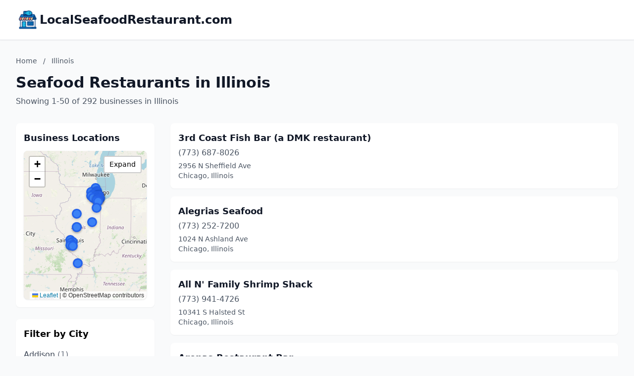

--- FILE ---
content_type: text/html; charset=utf-8
request_url: https://localseafoodrestaurant.com/Illinois/
body_size: 11885
content:
<!DOCTYPE html>
<html lang="en">
<head>
    <meta charset="UTF-8">
    <meta name="viewport" content="width=device-width, initial-scale=1.0">
    <title>Illinois Seafood Restaurants - localseafoodrestaurant.com</title>
    <meta name="description" content="Find seafood restaurants in Illinois on localseafoodrestaurant.com">
    <link rel="icon" type="image/png" href="https://www.localdancinginstruction.com/cdn-cgi/image/width=200/https://www.localdancinginstruction.com/images/icon.png">

    <!-- Google tag (gtag.js) -->
    <script async src="https://www.googletagmanager.com/gtag/js?id=G-REY216B6ZM"></script>
    <script>
    window.dataLayer = window.dataLayer || [];
    function gtag(){dataLayer.push(arguments);}
    gtag('js', new Date());

    gtag('config', 'G-REY216B6ZM');
    </script>

    <link rel="stylesheet" href="/styles.css" onerror="this.remove()">
   
    <!-- Leaflet CSS -->
    <link rel="stylesheet" href="https://unpkg.com/leaflet@1.9.4/dist/leaflet.css" />
    <style>
        .text-primary { color: #2563eb; }
        .hover\:text-primary:hover { color: #1d4ed8; }
        .bg-primary { background-color: #2563eb; }
        .hover\:bg-primary-dark:hover { background-color: #1d4ed8; }
        
        /* Map styles */
        #businessMap {
            height: 300px;
            width: 100%;
            border-radius: 0.5rem;
            box-shadow: 0 1px 3px 0 rgba(0, 0, 0, 0.1);
            transition: height 0.3s ease;
        }
        #businessMap.expanded {
            height: 600px;
        }
        #mapContainer {
            transition: all 0.3s ease;
        }
        .map-expand-btn {
            position: absolute;
            top: 10px;
            right: 10px;
            z-index: 1000;
            background: white;
            border: 2px solid rgba(0,0,0,0.2);
            border-radius: 4px;
            padding: 5px 10px;
            cursor: pointer;
            font-size: 14px;
            transition: all 0.2s;
        }
        .map-expand-btn:hover {
            background: #f5f5f5;
        }
        
        /* Business modal styles */
        .business-modal {
            display: none;
            position: fixed;
            top: 0;
            left: 0;
            width: 100%;
            height: 100%;
            background: rgba(0, 0, 0, 0.5);
            z-index: 9999;
            align-items: center;
            justify-content: center;
        }
        .business-modal.active {
            display: flex;
        }
        .modal-content {
            background: white;
            border-radius: 0.5rem;
            padding: 1.5rem;
            max-width: 400px;
            width: 90%;
            box-shadow: 0 20px 25px -5px rgba(0, 0, 0, 0.1);
        }
        
        /* Custom marker styles */
        .featured-marker {
            background: #fbbf24;
            border: 3px solid #f59e0b;
            border-radius: 50%;
            width: 30px !important;
            height: 30px !important;
            margin-left: -15px !important;
            margin-top: -15px !important;
            box-shadow: 0 2px 6px rgba(0,0,0,0.3);
        }
        .regular-marker {
            background: #3b82f6;
            border: 3px solid #2563eb;
            border-radius: 50%;
            width: 20px !important;
            height: 20px !important;
            margin-left: -10px !important;
            margin-top: -10px !important;
            box-shadow: 0 2px 4px rgba(0,0,0,0.2);
        }
    </style>

</head>
<body class="bg-gray-50">
    <!-- Header -->
    <header class="bg-white shadow-sm border-b">
        <div class="max-w-7xl mx-auto px-4 sm:px-6 lg:px-8 py-4">
            <div class="text-2xl font-bold text-gray-900 flex items-center gap-3">
                <img src="https://localseafoodrestaurant.com/cdn-cgi/image/width=200/https://localseafoodrestaurant.com/images/icon.png" alt="LocalSeafoodRestaurant.com logo" class="h-12 w-12 object-contain">
                <a href="/" class="hover:text-primary">LocalSeafoodRestaurant.com</a>
            </div>
        </div>
    </header>
    <!-- Main Content -->
    <main class="min-h-screen">
        <div class="max-w-7xl mx-auto px-4 sm:px-6 lg:px-8 py-8">
            <!-- Page Header -->
            <div class="mb-8">
                <!-- Breadcrumb -->
                <nav class="text-sm text-gray-600 mb-4">
                    <a href="/" class="hover:text-primary">Home</a>
                    <span class="mx-2">/</span>
                    <span>Illinois</span>
                </nav>
                <h1 class="text-3xl font-bold text-gray-900 mb-2">Seafood Restaurants in Illinois</h1>
                <p class="text-gray-600">
                    Showing 1-50 of 292 businesses in Illinois
                </p>
            </div>

            <div class="grid lg:grid-cols-4 gap-8" id="mainGrid">
                <!-- Sidebar with Map and City Filter -->
                <aside class="lg:col-span-1" id="sidebarColumn">
                    <!-- Map Container -->
                    <div class="mb-6 bg-white rounded-lg shadow-sm p-4" id="mapContainer">
                        <h3 class="text-lg font-semibold text-gray-900 mb-3">Business Locations</h3>
                        <div class="relative">
                            <div id="businessMap"></div>
                            <button class="map-expand-btn" onclick="toggleMapExpand()">
                                <span class="expand-text">Expand</span>
                                <span class="collapse-text" style="display:none;">Collapse</span>
                            </button>
                        </div>
                    </div>
                    
                    <!-- City Filter -->
                    <div class="bg-white rounded-lg shadow-sm p-4">
                        <h3 class="text-lg font-semibold mb-3">Filter by City</h3>
                        <div class="space-y-2 max-h-96 overflow-y-auto">
                            <a href="/Illinois/Addison/" 
                               class="block py-1 text-gray-700 hover:text-primary">
                                Addison <span class="text-gray-500">(1)</span>
                            </a>
                            <a href="/Illinois/Algonquin/" 
                               class="block py-1 text-gray-700 hover:text-primary">
                                Algonquin <span class="text-gray-500">(2)</span>
                            </a>
                            <a href="/Illinois/Alsip/" 
                               class="block py-1 text-gray-700 hover:text-primary">
                                Alsip <span class="text-gray-500">(1)</span>
                            </a>
                            <a href="/Illinois/Alton/" 
                               class="block py-1 text-gray-700 hover:text-primary">
                                Alton <span class="text-gray-500">(2)</span>
                            </a>
                            <a href="/Illinois/Aurora/" 
                               class="block py-1 text-gray-700 hover:text-primary">
                                Aurora <span class="text-gray-500">(5)</span>
                            </a>
                            <a href="/Illinois/Ava/" 
                               class="block py-1 text-gray-700 hover:text-primary">
                                Ava <span class="text-gray-500">(1)</span>
                            </a>
                            <a href="/Illinois/Belleville/" 
                               class="block py-1 text-gray-700 hover:text-primary">
                                Belleville <span class="text-gray-500">(1)</span>
                            </a>
                            <a href="/Illinois/Bellwood/" 
                               class="block py-1 text-gray-700 hover:text-primary">
                                Bellwood <span class="text-gray-500">(1)</span>
                            </a>
                            <a href="/Illinois/Benton/" 
                               class="block py-1 text-gray-700 hover:text-primary">
                                Benton <span class="text-gray-500">(1)</span>
                            </a>
                            <a href="/Illinois/Berwyn/" 
                               class="block py-1 text-gray-700 hover:text-primary">
                                Berwyn <span class="text-gray-500">(1)</span>
                            </a>
                            <a href="/Illinois/Bloomington/" 
                               class="block py-1 text-gray-700 hover:text-primary">
                                Bloomington <span class="text-gray-500">(1)</span>
                            </a>
                            <a href="/Illinois/Blue-Island/" 
                               class="block py-1 text-gray-700 hover:text-primary">
                                Blue Island <span class="text-gray-500">(3)</span>
                            </a>
                            <a href="/Illinois/Bolingbrook/" 
                               class="block py-1 text-gray-700 hover:text-primary">
                                Bolingbrook <span class="text-gray-500">(5)</span>
                            </a>
                            <a href="/Illinois/Burbank/" 
                               class="block py-1 text-gray-700 hover:text-primary">
                                Burbank <span class="text-gray-500">(1)</span>
                            </a>
                            <a href="/Illinois/Burnham/" 
                               class="block py-1 text-gray-700 hover:text-primary">
                                Burnham <span class="text-gray-500">(1)</span>
                            </a>
                            <a href="/Illinois/Calumet-City/" 
                               class="block py-1 text-gray-700 hover:text-primary">
                                Calumet City <span class="text-gray-500">(5)</span>
                            </a>
                            <a href="/Illinois/Calumet-Park/" 
                               class="block py-1 text-gray-700 hover:text-primary">
                                Calumet Park <span class="text-gray-500">(2)</span>
                            </a>
                            <a href="/Illinois/Carbondale/" 
                               class="block py-1 text-gray-700 hover:text-primary">
                                Carbondale <span class="text-gray-500">(1)</span>
                            </a>
                            <a href="/Illinois/Champaign/" 
                               class="block py-1 text-gray-700 hover:text-primary">
                                Champaign <span class="text-gray-500">(3)</span>
                            </a>
                            <a href="/Illinois/Chicago/" 
                               class="block py-1 text-gray-700 hover:text-primary">
                                Chicago <span class="text-gray-500">(121)</span>
                            </a>
                            <a href="/Illinois/Chicago-Ridge/" 
                               class="block py-1 text-gray-700 hover:text-primary">
                                Chicago Ridge <span class="text-gray-500">(1)</span>
                            </a>
                            <a href="/Illinois/Cicero/" 
                               class="block py-1 text-gray-700 hover:text-primary">
                                Cicero <span class="text-gray-500">(3)</span>
                            </a>
                            <a href="/Illinois/Country-Club-Hills/" 
                               class="block py-1 text-gray-700 hover:text-primary">
                                Country Club Hills <span class="text-gray-500">(3)</span>
                            </a>
                            <a href="/Illinois/Crestwood/" 
                               class="block py-1 text-gray-700 hover:text-primary">
                                Crestwood <span class="text-gray-500">(2)</span>
                            </a>
                            <a href="/Illinois/Danville/" 
                               class="block py-1 text-gray-700 hover:text-primary">
                                Danville <span class="text-gray-500">(1)</span>
                            </a>
                            <a href="/Illinois/Des-Plaines/" 
                               class="block py-1 text-gray-700 hover:text-primary">
                                Des Plaines <span class="text-gray-500">(3)</span>
                            </a>
                            <a href="/Illinois/Dolton/" 
                               class="block py-1 text-gray-700 hover:text-primary">
                                Dolton <span class="text-gray-500">(2)</span>
                            </a>
                            <a href="/Illinois/Downers-Grove/" 
                               class="block py-1 text-gray-700 hover:text-primary">
                                Downers Grove <span class="text-gray-500">(1)</span>
                            </a>
                            <a href="/Illinois/East-Peoria/" 
                               class="block py-1 text-gray-700 hover:text-primary">
                                East Peoria <span class="text-gray-500">(2)</span>
                            </a>
                            <a href="/Illinois/East-St-Louis/" 
                               class="block py-1 text-gray-700 hover:text-primary">
                                East St Louis <span class="text-gray-500">(1)</span>
                            </a>
                            <a href="/Illinois/Edwardsville/" 
                               class="block py-1 text-gray-700 hover:text-primary">
                                Edwardsville <span class="text-gray-500">(1)</span>
                            </a>
                            <a href="/Illinois/Elgin/" 
                               class="block py-1 text-gray-700 hover:text-primary">
                                Elgin <span class="text-gray-500">(2)</span>
                            </a>
                            <a href="/Illinois/Evanston/" 
                               class="block py-1 text-gray-700 hover:text-primary">
                                Evanston <span class="text-gray-500">(1)</span>
                            </a>
                            <a href="/Illinois/Evergreen-Park/" 
                               class="block py-1 text-gray-700 hover:text-primary">
                                Evergreen Park <span class="text-gray-500">(1)</span>
                            </a>
                            <a href="/Illinois/Fairview-Heights/" 
                               class="block py-1 text-gray-700 hover:text-primary">
                                Fairview Heights <span class="text-gray-500">(3)</span>
                            </a>
                            <a href="/Illinois/Flossmoor/" 
                               class="block py-1 text-gray-700 hover:text-primary">
                                Flossmoor <span class="text-gray-500">(1)</span>
                            </a>
                            <a href="/Illinois/Forest-Park/" 
                               class="block py-1 text-gray-700 hover:text-primary">
                                Forest Park <span class="text-gray-500">(1)</span>
                            </a>
                            <a href="/Illinois/Forsyth/" 
                               class="block py-1 text-gray-700 hover:text-primary">
                                Forsyth <span class="text-gray-500">(1)</span>
                            </a>
                            <a href="/Illinois/Franklin-Park/" 
                               class="block py-1 text-gray-700 hover:text-primary">
                                Franklin Park <span class="text-gray-500">(1)</span>
                            </a>
                            <a href="/Illinois/Glendale-Heights/" 
                               class="block py-1 text-gray-700 hover:text-primary">
                                Glendale Heights <span class="text-gray-500">(1)</span>
                            </a>
                            <a href="/Illinois/Granite-City/" 
                               class="block py-1 text-gray-700 hover:text-primary">
                                Granite City <span class="text-gray-500">(1)</span>
                            </a>
                            <a href="/Illinois/Gurnee/" 
                               class="block py-1 text-gray-700 hover:text-primary">
                                Gurnee <span class="text-gray-500">(1)</span>
                            </a>
                            <a href="/Illinois/Harvey/" 
                               class="block py-1 text-gray-700 hover:text-primary">
                                Harvey <span class="text-gray-500">(1)</span>
                            </a>
                            <a href="/Illinois/Hazel-Crest/" 
                               class="block py-1 text-gray-700 hover:text-primary">
                                Hazel Crest <span class="text-gray-500">(1)</span>
                            </a>
                            <a href="/Illinois/Highwood/" 
                               class="block py-1 text-gray-700 hover:text-primary">
                                Highwood <span class="text-gray-500">(1)</span>
                            </a>
                            <a href="/Illinois/Hillside/" 
                               class="block py-1 text-gray-700 hover:text-primary">
                                Hillside <span class="text-gray-500">(2)</span>
                            </a>
                            <a href="/Illinois/Hoffman-Estates/" 
                               class="block py-1 text-gray-700 hover:text-primary">
                                Hoffman Estates <span class="text-gray-500">(1)</span>
                            </a>
                            <a href="/Illinois/Homewood/" 
                               class="block py-1 text-gray-700 hover:text-primary">
                                Homewood <span class="text-gray-500">(2)</span>
                            </a>
                            <a href="/Illinois/Joliet/" 
                               class="block py-1 text-gray-700 hover:text-primary">
                                Joliet <span class="text-gray-500">(8)</span>
                            </a>
                            <a href="/Illinois/Kankakee/" 
                               class="block py-1 text-gray-700 hover:text-primary">
                                Kankakee <span class="text-gray-500">(1)</span>
                            </a>
                            <a href="/Illinois/La-Salle/" 
                               class="block py-1 text-gray-700 hover:text-primary">
                                La Salle <span class="text-gray-500">(1)</span>
                            </a>
                            <a href="/Illinois/Lincolnwood/" 
                               class="block py-1 text-gray-700 hover:text-primary">
                                Lincolnwood <span class="text-gray-500">(1)</span>
                            </a>
                            <a href="/Illinois/Lindenhurst/" 
                               class="block py-1 text-gray-700 hover:text-primary">
                                Lindenhurst <span class="text-gray-500">(1)</span>
                            </a>
                            <a href="/Illinois/Lombard/" 
                               class="block py-1 text-gray-700 hover:text-primary">
                                Lombard <span class="text-gray-500">(1)</span>
                            </a>
                            <a href="/Illinois/Madison/" 
                               class="block py-1 text-gray-700 hover:text-primary">
                                Madison <span class="text-gray-500">(1)</span>
                            </a>
                            <a href="/Illinois/Marion/" 
                               class="block py-1 text-gray-700 hover:text-primary">
                                Marion <span class="text-gray-500">(1)</span>
                            </a>
                            <a href="/Illinois/Matteson/" 
                               class="block py-1 text-gray-700 hover:text-primary">
                                Matteson <span class="text-gray-500">(2)</span>
                            </a>
                            <a href="/Illinois/Maywood/" 
                               class="block py-1 text-gray-700 hover:text-primary">
                                Maywood <span class="text-gray-500">(1)</span>
                            </a>
                            <a href="/Illinois/Mcclure/" 
                               class="block py-1 text-gray-700 hover:text-primary">
                                Mcclure <span class="text-gray-500">(1)</span>
                            </a>
                            <a href="/Illinois/Melrose-Park/" 
                               class="block py-1 text-gray-700 hover:text-primary">
                                Melrose Park <span class="text-gray-500">(1)</span>
                            </a>
                            <a href="/Illinois/Mokena/" 
                               class="block py-1 text-gray-700 hover:text-primary">
                                Mokena <span class="text-gray-500">(1)</span>
                            </a>
                            <a href="/Illinois/Moline/" 
                               class="block py-1 text-gray-700 hover:text-primary">
                                Moline <span class="text-gray-500">(1)</span>
                            </a>
                            <a href="/Illinois/Mt-Prospect/" 
                               class="block py-1 text-gray-700 hover:text-primary">
                                Mt Prospect <span class="text-gray-500">(1)</span>
                            </a>
                            <a href="/Illinois/Mundelein/" 
                               class="block py-1 text-gray-700 hover:text-primary">
                                Mundelein <span class="text-gray-500">(1)</span>
                            </a>
                            <a href="/Illinois/Naperville/" 
                               class="block py-1 text-gray-700 hover:text-primary">
                                Naperville <span class="text-gray-500">(4)</span>
                            </a>
                            <a href="/Illinois/Norridge/" 
                               class="block py-1 text-gray-700 hover:text-primary">
                                Norridge <span class="text-gray-500">(1)</span>
                            </a>
                            <a href="/Illinois/North-Aurora/" 
                               class="block py-1 text-gray-700 hover:text-primary">
                                North Aurora <span class="text-gray-500">(1)</span>
                            </a>
                            <a href="/Illinois/Northbrook/" 
                               class="block py-1 text-gray-700 hover:text-primary">
                                Northbrook <span class="text-gray-500">(1)</span>
                            </a>
                            <a href="/Illinois/Oak-Forest/" 
                               class="block py-1 text-gray-700 hover:text-primary">
                                Oak Forest <span class="text-gray-500">(1)</span>
                            </a>
                            <a href="/Illinois/Oak-Lawn/" 
                               class="block py-1 text-gray-700 hover:text-primary">
                                Oak Lawn <span class="text-gray-500">(2)</span>
                            </a>
                            <a href="/Illinois/Oak-Park/" 
                               class="block py-1 text-gray-700 hover:text-primary">
                                Oak Park <span class="text-gray-500">(1)</span>
                            </a>
                            <a href="/Illinois/Oakbrook-Terrace/" 
                               class="block py-1 text-gray-700 hover:text-primary">
                                Oakbrook Terrace <span class="text-gray-500">(2)</span>
                            </a>
                            <a href="/Illinois/Orland-Park/" 
                               class="block py-1 text-gray-700 hover:text-primary">
                                Orland Park <span class="text-gray-500">(3)</span>
                            </a>
                            <a href="/Illinois/Ottawa/" 
                               class="block py-1 text-gray-700 hover:text-primary">
                                Ottawa <span class="text-gray-500">(1)</span>
                            </a>
                            <a href="/Illinois/Palos-Park/" 
                               class="block py-1 text-gray-700 hover:text-primary">
                                Palos Park <span class="text-gray-500">(1)</span>
                            </a>
                            <a href="/Illinois/Peoria/" 
                               class="block py-1 text-gray-700 hover:text-primary">
                                Peoria <span class="text-gray-500">(2)</span>
                            </a>
                            <a href="/Illinois/Peru/" 
                               class="block py-1 text-gray-700 hover:text-primary">
                                Peru <span class="text-gray-500">(1)</span>
                            </a>
                            <a href="/Illinois/Plainfield/" 
                               class="block py-1 text-gray-700 hover:text-primary">
                                Plainfield <span class="text-gray-500">(1)</span>
                            </a>
                            <a href="/Illinois/Posen/" 
                               class="block py-1 text-gray-700 hover:text-primary">
                                Posen <span class="text-gray-500">(1)</span>
                            </a>
                            <a href="/Illinois/Richmond/" 
                               class="block py-1 text-gray-700 hover:text-primary">
                                Richmond <span class="text-gray-500">(1)</span>
                            </a>
                            <a href="/Illinois/Richton-Park/" 
                               class="block py-1 text-gray-700 hover:text-primary">
                                Richton Park <span class="text-gray-500">(1)</span>
                            </a>
                            <a href="/Illinois/Rockford/" 
                               class="block py-1 text-gray-700 hover:text-primary">
                                Rockford <span class="text-gray-500">(3)</span>
                            </a>
                            <a href="/Illinois/Rosemont/" 
                               class="block py-1 text-gray-700 hover:text-primary">
                                Rosemont <span class="text-gray-500">(1)</span>
                            </a>
                            <a href="/Illinois/Round-Lake-Beach/" 
                               class="block py-1 text-gray-700 hover:text-primary">
                                Round Lake Beach <span class="text-gray-500">(1)</span>
                            </a>
                            <a href="/Illinois/Sauget/" 
                               class="block py-1 text-gray-700 hover:text-primary">
                                Sauget <span class="text-gray-500">(1)</span>
                            </a>
                            <a href="/Illinois/Schaumburg/" 
                               class="block py-1 text-gray-700 hover:text-primary">
                                Schaumburg <span class="text-gray-500">(5)</span>
                            </a>
                            <a href="/Illinois/South-Elgin/" 
                               class="block py-1 text-gray-700 hover:text-primary">
                                South Elgin <span class="text-gray-500">(1)</span>
                            </a>
                            <a href="/Illinois/South-Holland/" 
                               class="block py-1 text-gray-700 hover:text-primary">
                                South Holland <span class="text-gray-500">(1)</span>
                            </a>
                            <a href="/Illinois/Spring-Grove/" 
                               class="block py-1 text-gray-700 hover:text-primary">
                                Spring Grove <span class="text-gray-500">(1)</span>
                            </a>
                            <a href="/Illinois/Springfield/" 
                               class="block py-1 text-gray-700 hover:text-primary">
                                Springfield <span class="text-gray-500">(5)</span>
                            </a>
                            <a href="/Illinois/St.-Charles/" 
                               class="block py-1 text-gray-700 hover:text-primary">
                                St. Charles <span class="text-gray-500">(2)</span>
                            </a>
                            <a href="/Illinois/Sterling/" 
                               class="block py-1 text-gray-700 hover:text-primary">
                                Sterling <span class="text-gray-500">(1)</span>
                            </a>
                            <a href="/Illinois/Stickney/" 
                               class="block py-1 text-gray-700 hover:text-primary">
                                Stickney <span class="text-gray-500">(2)</span>
                            </a>
                            <a href="/Illinois/Stone-Park/" 
                               class="block py-1 text-gray-700 hover:text-primary">
                                Stone Park <span class="text-gray-500">(2)</span>
                            </a>
                            <a href="/Illinois/Summit/" 
                               class="block py-1 text-gray-700 hover:text-primary">
                                Summit <span class="text-gray-500">(1)</span>
                            </a>
                            <a href="/Illinois/Tinley-Park/" 
                               class="block py-1 text-gray-700 hover:text-primary">
                                Tinley Park <span class="text-gray-500">(2)</span>
                            </a>
                            <a href="/Illinois/University-Park/" 
                               class="block py-1 text-gray-700 hover:text-primary">
                                University Park <span class="text-gray-500">(1)</span>
                            </a>
                            <a href="/Illinois/Villa-Park/" 
                               class="block py-1 text-gray-700 hover:text-primary">
                                Villa Park <span class="text-gray-500">(2)</span>
                            </a>
                            <a href="/Illinois/Wadsworth/" 
                               class="block py-1 text-gray-700 hover:text-primary">
                                Wadsworth <span class="text-gray-500">(1)</span>
                            </a>
                            <a href="/Illinois/Waukegan/" 
                               class="block py-1 text-gray-700 hover:text-primary">
                                Waukegan <span class="text-gray-500">(3)</span>
                            </a>
                            <a href="/Illinois/West-Chicago/" 
                               class="block py-1 text-gray-700 hover:text-primary">
                                West Chicago <span class="text-gray-500">(1)</span>
                            </a>
                            <a href="/Illinois/West-Dundee/" 
                               class="block py-1 text-gray-700 hover:text-primary">
                                West Dundee <span class="text-gray-500">(1)</span>
                            </a>
                            <a href="/Illinois/Westmont/" 
                               class="block py-1 text-gray-700 hover:text-primary">
                                Westmont <span class="text-gray-500">(1)</span>
                            </a>
                            <a href="/Illinois/Wheeling/" 
                               class="block py-1 text-gray-700 hover:text-primary">
                                Wheeling <span class="text-gray-500">(3)</span>
                            </a>
                        </div>
                    </div>                </aside>

                <!-- Business Listings -->
                <div class="lg:col-span-3" id="listingsColumn">
                    <div class="space-y-4">
                        <div class="business-card bg-white rounded-lg shadow-sm p-4 hover:shadow-md transition-shadow
                            ">
                            <div class="flex justify-between items-start">
                                <div class="flex-1">
                                    <h3 class="text-lg font-semibold mb-1">
                                        <a href="/Illinois/3rd-Coast-Fish-Bar-a-DMK-Restaurant-26761770711/" class="text-gray-900 hover:text-primary">
                                            3rd Coast Fish Bar (a DMK restaurant)
                                        </a>
                                    </h3>
                                    <p class="text-gray-600 text-md mb-1">(773) 687-8026</p>
                                    <p class="text-gray-600 text-sm">2956 N Sheffield Ave</p>
                                    <p class="text-gray-600 text-sm">Chicago, Illinois</p>
                                </div>
                                <div class="ml-4 flex flex-col items-end">
                                </div>
                            </div>
                        </div>                        
                        <div class="business-card bg-white rounded-lg shadow-sm p-4 hover:shadow-md transition-shadow
                            ">
                            <div class="flex justify-between items-start">
                                <div class="flex-1">
                                    <h3 class="text-lg font-semibold mb-1">
                                        <a href="/Illinois/Alegrias-Seafood-89110310034/" class="text-gray-900 hover:text-primary">
                                            Alegrias Seafood
                                        </a>
                                    </h3>
                                    <p class="text-gray-600 text-md mb-1">(773) 252-7200</p>
                                    <p class="text-gray-600 text-sm">1024 N Ashland Ave</p>
                                    <p class="text-gray-600 text-sm">Chicago, Illinois</p>
                                </div>
                                <div class="ml-4 flex flex-col items-end">
                                </div>
                            </div>
                        </div>                        
                        <div class="business-card bg-white rounded-lg shadow-sm p-4 hover:shadow-md transition-shadow
                            ">
                            <div class="flex justify-between items-start">
                                <div class="flex-1">
                                    <h3 class="text-lg font-semibold mb-1">
                                        <a href="/Illinois/All-N-Family-Shrimp-Shack-75818534356/" class="text-gray-900 hover:text-primary">
                                            All N&#x27; Family Shrimp Shack
                                        </a>
                                    </h3>
                                    <p class="text-gray-600 text-md mb-1">(773) 941-4726</p>
                                    <p class="text-gray-600 text-sm">10341 S Halsted St</p>
                                    <p class="text-gray-600 text-sm">Chicago, Illinois</p>
                                </div>
                                <div class="ml-4 flex flex-col items-end">
                                </div>
                            </div>
                        </div>                        
                        <div class="business-card bg-white rounded-lg shadow-sm p-4 hover:shadow-md transition-shadow
                            ">
                            <div class="flex justify-between items-start">
                                <div class="flex-1">
                                    <h3 class="text-lg font-semibold mb-1">
                                        <a href="/Illinois/Arenas-Restaurant-Bar-14250656079/" class="text-gray-900 hover:text-primary">
                                            Arenas Restaurant Bar
                                        </a>
                                    </h3>
                                    <p class="text-gray-600 text-md mb-1">(708) 929-4378</p>
                                    <p class="text-gray-600 text-sm">6237 S Archer Rd</p>
                                    <p class="text-gray-600 text-sm">Summit, Illinois</p>
                                </div>
                                <div class="ml-4 flex flex-col items-end">
                                </div>
                            </div>
                        </div>                        
                        <div class="business-card bg-white rounded-lg shadow-sm p-4 hover:shadow-md transition-shadow
                            ">
                            <div class="flex justify-between items-start">
                                <div class="flex-1">
                                    <h3 class="text-lg font-semibold mb-1">
                                        <a href="/Illinois/Bs-Shrimp--Fish-30577496013/" class="text-gray-900 hover:text-primary">
                                            B&#x27;s Shrimp &amp; Fish
                                        </a>
                                    </h3>
                                    <p class="text-gray-600 text-md mb-1">(224) 520-8528</p>
                                    <p class="text-gray-600 text-sm">1706 W Wise Rd</p>
                                    <p class="text-gray-600 text-sm">Schaumburg, Illinois</p>
                                </div>
                                <div class="ml-4 flex flex-col items-end">
                                </div>
                            </div>
                        </div>                        
                        <div class="business-card bg-white rounded-lg shadow-sm p-4 hover:shadow-md transition-shadow
                            ">
                            <div class="flex justify-between items-start">
                                <div class="flex-1">
                                    <h3 class="text-lg font-semibold mb-1">
                                        <a href="/Illinois/Babes-Fish-Wagon-12219124269/" class="text-gray-900 hover:text-primary">
                                            Babe&#x27;s Fish Wagon
                                        </a>
                                    </h3>
                                    <p class="text-gray-600 text-md mb-1">(618) 697-2823</p>
                                    <p class="text-gray-600 text-sm">Virginia Dr</p>
                                    <p class="text-gray-600 text-sm">Mcclure, Illinois</p>
                                </div>
                                <div class="ml-4 flex flex-col items-end">
                                </div>
                            </div>
                        </div>                        
                        <div class="business-card bg-white rounded-lg shadow-sm p-4 hover:shadow-md transition-shadow
                            ">
                            <div class="flex justify-between items-start">
                                <div class="flex-1">
                                    <h3 class="text-lg font-semibold mb-1">
                                        <a href="/Illinois/Baha-Restaurant-47668125967/" class="text-gray-900 hover:text-primary">
                                            Baha Restaurant
                                        </a>
                                    </h3>
                                    <p class="text-gray-600 text-md mb-1">(773) 283-8984</p>
                                    <p class="text-gray-600 text-sm">4842 W Diversey Ave</p>
                                    <p class="text-gray-600 text-sm">Chicago, Illinois</p>
                                </div>
                                <div class="ml-4 flex flex-col items-end">
                                </div>
                            </div>
                        </div>                        
                        <div class="business-card bg-white rounded-lg shadow-sm p-4 hover:shadow-md transition-shadow
                            ">
                            <div class="flex justify-between items-start">
                                <div class="flex-1">
                                    <h3 class="text-lg font-semibold mb-1">
                                        <a href="/Illinois/Betcha-Catcha-Crab-11927631226/" class="text-gray-900 hover:text-primary">
                                            Betcha Catcha Crab
                                        </a>
                                    </h3>
                                    <p class="text-gray-600 text-md mb-1">(217) 280-5041</p>
                                    <p class="text-gray-600 text-sm">2112 N Grand Ave E</p>
                                    <p class="text-gray-600 text-sm">Springfield, Illinois</p>
                                </div>
                                <div class="ml-4 flex flex-col items-end">
                                </div>
                            </div>
                        </div>                        
                        <div class="business-card bg-white rounded-lg shadow-sm p-4 hover:shadow-md transition-shadow
                            ">
                            <div class="flex justify-between items-start">
                                <div class="flex-1">
                                    <h3 class="text-lg font-semibold mb-1">
                                        <a href="/Illinois/Big-J-Js-Fish--Chicken-29466809220/" class="text-gray-900 hover:text-primary">
                                            Big J J&#x27;s Fish &amp; Chicken
                                        </a>
                                    </h3>
                                    <p class="text-gray-600 text-md mb-1">(309) 688-2222</p>
                                    <p class="text-gray-600 text-sm">3126 N University St</p>
                                    <p class="text-gray-600 text-sm">Peoria, Illinois</p>
                                </div>
                                <div class="ml-4 flex flex-col items-end">
                                </div>
                            </div>
                        </div>                        
                        <div class="business-card bg-white rounded-lg shadow-sm p-4 hover:shadow-md transition-shadow
                            ">
                            <div class="flex justify-between items-start">
                                <div class="flex-1">
                                    <h3 class="text-lg font-semibold mb-1">
                                        <a href="/Illinois/Billys-Prime-Fish--Hoagie-19101242424/" class="text-gray-900 hover:text-primary">
                                            Billy&#x27;s Prime Fish &amp; Hoagie
                                        </a>
                                    </h3>
                                    <p class="text-gray-600 text-md mb-1">(773) 994-0900</p>
                                    <p class="text-gray-600 text-sm">8022 S Halsted St</p>
                                    <p class="text-gray-600 text-sm">Chicago, Illinois</p>
                                </div>
                                <div class="ml-4 flex flex-col items-end">
                                </div>
                            </div>
                        </div>                        
                        <div class="business-card bg-white rounded-lg shadow-sm p-4 hover:shadow-md transition-shadow
                            ">
                            <div class="flex justify-between items-start">
                                <div class="flex-1">
                                    <h3 class="text-lg font-semibold mb-1">
                                        <a href="/Illinois/Blue-Island-Seafood-26965151159/" class="text-gray-900 hover:text-primary">
                                            Blue Island Seafood
                                        </a>
                                    </h3>
                                    <p class="text-gray-600 text-md mb-1">(708) 489-2883</p>
                                    <p class="text-gray-600 text-sm">12601 S Western Ave</p>
                                    <p class="text-gray-600 text-sm">Blue Island, Illinois</p>
                                </div>
                                <div class="ml-4 flex flex-col items-end">
                                </div>
                            </div>
                        </div>                        
                        <div class="business-card bg-white rounded-lg shadow-sm p-4 hover:shadow-md transition-shadow
                            ">
                            <div class="flex justify-between items-start">
                                <div class="flex-1">
                                    <h3 class="text-lg font-semibold mb-1">
                                        <a href="/Illinois/Bob-Chinns-Crab-House-08328823043/" class="text-gray-900 hover:text-primary">
                                            Bob Chinn&#x27;s Crab House
                                        </a>
                                    </h3>
                                    <p class="text-gray-600 text-md mb-1">(847) 520-3633</p>
                                    <p class="text-gray-600 text-sm">393 S Milwaukee Ave</p>
                                    <p class="text-gray-600 text-sm">Wheeling, Illinois</p>
                                </div>
                                <div class="ml-4 flex flex-col items-end">
                                </div>
                            </div>
                        </div>                        
                        <div class="business-card bg-white rounded-lg shadow-sm p-4 hover:shadow-md transition-shadow
                            ">
                            <div class="flex justify-between items-start">
                                <div class="flex-1">
                                    <h3 class="text-lg font-semibold mb-1">
                                        <a href="/Illinois/Bonefish-Grill-18865783159/" class="text-gray-900 hover:text-primary">
                                            Bonefish Grill
                                        </a>
                                    </h3>
                                    <p class="text-gray-600 text-md mb-1">(847) 534-0679</p>
                                    <p class="text-gray-600 text-sm">180 S Roselle Rd</p>
                                    <p class="text-gray-600 text-sm">Schaumburg, Illinois</p>
                                </div>
                                <div class="ml-4 flex flex-col items-end">
                                </div>
                            </div>
                        </div>                        
                        <div class="business-card bg-white rounded-lg shadow-sm p-4 hover:shadow-md transition-shadow
                            ">
                            <div class="flex justify-between items-start">
                                <div class="flex-1">
                                    <h3 class="text-lg font-semibold mb-1">
                                        <a href="/Illinois/Bonefish-Grill-75995847715/" class="text-gray-900 hover:text-primary">
                                            Bonefish Grill
                                        </a>
                                    </h3>
                                    <p class="text-gray-600 text-md mb-1">(708) 873-5170</p>
                                    <p class="text-gray-600 text-sm">15537 LaGrange Rd</p>
                                    <p class="text-gray-600 text-sm">Orland Park, Illinois</p>
                                </div>
                                <div class="ml-4 flex flex-col items-end">
                                </div>
                            </div>
                        </div>                        
                        <div class="business-card bg-white rounded-lg shadow-sm p-4 hover:shadow-md transition-shadow
                            ">
                            <div class="flex justify-between items-start">
                                <div class="flex-1">
                                    <h3 class="text-lg font-semibold mb-1">
                                        <a href="/Illinois/Bonefish-Grill-07005338609/" class="text-gray-900 hover:text-primary">
                                            Bonefish Grill
                                        </a>
                                    </h3>
                                    <p class="text-gray-600 text-md mb-1">(847) 658-9268</p>
                                    <p class="text-gray-600 text-sm">1604 Randall Rd</p>
                                    <p class="text-gray-600 text-sm">Algonquin, Illinois</p>
                                </div>
                                <div class="ml-4 flex flex-col items-end">
                                </div>
                            </div>
                        </div>                        
                        <div class="business-card bg-white rounded-lg shadow-sm p-4 hover:shadow-md transition-shadow
                            ">
                            <div class="flex justify-between items-start">
                                <div class="flex-1">
                                    <h3 class="text-lg font-semibold mb-1">
                                        <a href="/Illinois/Boston-Fish-Market-73553434489/" class="text-gray-900 hover:text-primary">
                                            Boston Fish Market
                                        </a>
                                    </h3>
                                    <p class="text-gray-600 text-md mb-1">(847) 243-3700</p>
                                    <p class="text-gray-600 text-sm">412 N Milwaukee Ave</p>
                                    <p class="text-gray-600 text-sm">Wheeling, Illinois</p>
                                </div>
                                <div class="ml-4 flex flex-col items-end">
                                </div>
                            </div>
                        </div>                        
                        <div class="business-card bg-white rounded-lg shadow-sm p-4 hover:shadow-md transition-shadow
                            ">
                            <div class="flex justify-between items-start">
                                <div class="flex-1">
                                    <h3 class="text-lg font-semibold mb-1">
                                        <a href="/Illinois/Boston-Fish-Market-Inc-24408515188/" class="text-gray-900 hover:text-primary">
                                            Boston Fish Market Inc
                                        </a>
                                    </h3>
                                    <p class="text-gray-600 text-md mb-1">(847) 803-2100</p>
                                    <p class="text-gray-600 text-sm">1225 Forest Ave</p>
                                    <p class="text-gray-600 text-sm">Des Plaines, Illinois</p>
                                </div>
                                <div class="ml-4 flex flex-col items-end">
                                </div>
                            </div>
                        </div>                        
                        <div class="business-card bg-white rounded-lg shadow-sm p-4 hover:shadow-md transition-shadow
                            ">
                            <div class="flex justify-between items-start">
                                <div class="flex-1">
                                    <h3 class="text-lg font-semibold mb-1">
                                        <a href="/Illinois/Brown-Bag-Seafood-Co-89807112978/" class="text-gray-900 hover:text-primary">
                                            Brown Bag Seafood Co.
                                        </a>
                                    </h3>
                                    <p class="text-gray-600 text-md mb-1">(773) 697-8306</p>
                                    <p class="text-gray-600 text-sm">3400 N Lincoln Ave</p>
                                    <p class="text-gray-600 text-sm">Chicago, Illinois</p>
                                </div>
                                <div class="ml-4 flex flex-col items-end">
                                </div>
                            </div>
                        </div>                        
                        <div class="business-card bg-white rounded-lg shadow-sm p-4 hover:shadow-md transition-shadow
                            ">
                            <div class="flex justify-between items-start">
                                <div class="flex-1">
                                    <h3 class="text-lg font-semibold mb-1">
                                        <a href="/Illinois/Brown-Bag-Seafood-Co-68493258468/" class="text-gray-900 hover:text-primary">
                                            Brown Bag Seafood Co.
                                        </a>
                                    </h3>
                                    <p class="text-gray-600 text-md mb-1">(312) 846-1900</p>
                                    <p class="text-gray-600 text-sm">233 S Wacker Dr Unit L1-19</p>
                                    <p class="text-gray-600 text-sm">Chicago, Illinois</p>
                                </div>
                                <div class="ml-4 flex flex-col items-end">
                                </div>
                            </div>
                        </div>                        
                        <div class="business-card bg-white rounded-lg shadow-sm p-4 hover:shadow-md transition-shadow
                            ">
                            <div class="flex justify-between items-start">
                                <div class="flex-1">
                                    <h3 class="text-lg font-semibold mb-1">
                                        <a href="/Illinois/Brown-Bag-Seafood-Co-20364374732/" class="text-gray-900 hover:text-primary">
                                            Brown Bag Seafood Co.
                                        </a>
                                    </h3>
                                    <p class="text-gray-600 text-md mb-1">(773) 687-9507</p>
                                    <p class="text-gray-600 text-sm">746 W Webster Ave</p>
                                    <p class="text-gray-600 text-sm">Chicago, Illinois</p>
                                </div>
                                <div class="ml-4 flex flex-col items-end">
                                </div>
                            </div>
                        </div>                        
                        <div class="business-card bg-white rounded-lg shadow-sm p-4 hover:shadow-md transition-shadow
                            ">
                            <div class="flex justify-between items-start">
                                <div class="flex-1">
                                    <h3 class="text-lg font-semibold mb-1">
                                        <a href="/Illinois/Brown-Bag-Seafood-Co-76659309607/" class="text-gray-900 hover:text-primary">
                                            Brown Bag Seafood Co.
                                        </a>
                                    </h3>
                                    <p class="text-gray-600 text-md mb-1">(312) 496-3999</p>
                                    <p class="text-gray-600 text-sm">340 E Randolph St</p>
                                    <p class="text-gray-600 text-sm">Chicago, Illinois</p>
                                </div>
                                <div class="ml-4 flex flex-col items-end">
                                </div>
                            </div>
                        </div>                        
                        <div class="business-card bg-white rounded-lg shadow-sm p-4 hover:shadow-md transition-shadow
                            ">
                            <div class="flex justify-between items-start">
                                <div class="flex-1">
                                    <h3 class="text-lg font-semibold mb-1">
                                        <a href="/Illinois/Brown-Bag-Seafood-Co-33941383017/" class="text-gray-900 hover:text-primary">
                                            Brown Bag Seafood Co.
                                        </a>
                                    </h3>
                                    <p class="text-gray-600 text-md mb-1">(312) 846-6774</p>
                                    <p class="text-gray-600 text-sm">414 N Wells St</p>
                                    <p class="text-gray-600 text-sm">Chicago, Illinois</p>
                                </div>
                                <div class="ml-4 flex flex-col items-end">
                                </div>
                            </div>
                        </div>                        
                        <div class="business-card bg-white rounded-lg shadow-sm p-4 hover:shadow-md transition-shadow
                            ">
                            <div class="flex justify-between items-start">
                                <div class="flex-1">
                                    <h3 class="text-lg font-semibold mb-1">
                                        <a href="/Illinois/Brown-Bag-Seafood-Co-66127680687/" class="text-gray-900 hover:text-primary">
                                            Brown Bag Seafood Co.
                                        </a>
                                    </h3>
                                    <p class="text-gray-600 text-md mb-1">(630) 364-2619</p>
                                    <p class="text-gray-600 text-sm">1023 S Washington St</p>
                                    <p class="text-gray-600 text-sm">Naperville, Illinois</p>
                                </div>
                                <div class="ml-4 flex flex-col items-end">
                                </div>
                            </div>
                        </div>                        
                        <div class="business-card bg-white rounded-lg shadow-sm p-4 hover:shadow-md transition-shadow
                            ">
                            <div class="flex justify-between items-start">
                                <div class="flex-1">
                                    <h3 class="text-lg font-semibold mb-1">
                                        <a href="/Illinois/Buoys-Southern-Kitchen--More-65538533412/" class="text-gray-900 hover:text-primary">
                                            Buoy’s southern kitchen &amp; more
                                        </a>
                                    </h3>
                                    <p class="text-gray-600 text-md mb-1">(618) 219-2123</p>
                                    <p class="text-gray-600 text-sm">3361 Fehling Rd</p>
                                    <p class="text-gray-600 text-sm">Granite City, Illinois</p>
                                </div>
                                <div class="ml-4 flex flex-col items-end">
                                </div>
                            </div>
                        </div>                        
                        <div class="business-card bg-white rounded-lg shadow-sm p-4 hover:shadow-md transition-shadow
                            ">
                            <div class="flex justify-between items-start">
                                <div class="flex-1">
                                    <h3 class="text-lg font-semibold mb-1">
                                        <a href="/Illinois/Butterclaw-Lobster-Co-19948780045/" class="text-gray-900 hover:text-primary">
                                            Butterclaw Lobster Co
                                        </a>
                                    </h3>
                                    <p class="text-gray-600 text-md mb-1">(773) 799-8865</p>
                                    <p class="text-gray-600 text-sm">4242 W Fullerton Ave</p>
                                    <p class="text-gray-600 text-sm">Chicago, Illinois</p>
                                </div>
                                <div class="ml-4 flex flex-col items-end">
                                </div>
                            </div>
                        </div>                        
                        <div class="business-card bg-white rounded-lg shadow-sm p-4 hover:shadow-md transition-shadow
                            ">
                            <div class="flex justify-between items-start">
                                <div class="flex-1">
                                    <h3 class="text-lg font-semibold mb-1">
                                        <a href="/Illinois/Cajun-Boil--Bar---Oakbrook-Terrace-21066762687/" class="text-gray-900 hover:text-primary">
                                            Cajun Boil &amp; Bar - Oakbrook Terrace
                                        </a>
                                    </h3>
                                    <p class="text-gray-600 text-md mb-1">(630) 279-2888</p>
                                    <p class="text-gray-600 text-sm">17w512 W 22nd St</p>
                                    <p class="text-gray-600 text-sm">Oakbrook Terrace, Illinois</p>
                                </div>
                                <div class="ml-4 flex flex-col items-end">
                                </div>
                            </div>
                        </div>                        
                        <div class="business-card bg-white rounded-lg shadow-sm p-4 hover:shadow-md transition-shadow
                            ">
                            <div class="flex justify-between items-start">
                                <div class="flex-1">
                                    <h3 class="text-lg font-semibold mb-1">
                                        <a href="/Illinois/Calumet-Fisheries-62273583523/" class="text-gray-900 hover:text-primary">
                                            Calumet Fisheries
                                        </a>
                                    </h3>
                                    <p class="text-gray-600 text-md mb-1">(773) 933-9855</p>
                                    <p class="text-gray-600 text-sm">3259 E 95th St</p>
                                    <p class="text-gray-600 text-sm">Chicago, Illinois</p>
                                </div>
                                <div class="ml-4 flex flex-col items-end">
                                </div>
                            </div>
                        </div>                        
                        <div class="business-card bg-white rounded-lg shadow-sm p-4 hover:shadow-md transition-shadow
                            ">
                            <div class="flex justify-between items-start">
                                <div class="flex-1">
                                    <h3 class="text-lg font-semibold mb-1">
                                        <a href="/Illinois/Camarn-Vaquero-14080752436/" class="text-gray-900 hover:text-primary">
                                            Camarón Vaquero
                                        </a>
                                    </h3>
                                    <p class="text-gray-600 text-md mb-1">(773) 306-2899</p>
                                    <p class="text-gray-600 text-sm">6242 S Pulaski Rd</p>
                                    <p class="text-gray-600 text-sm">Chicago, Illinois</p>
                                </div>
                                <div class="ml-4 flex flex-col items-end">
                                </div>
                            </div>
                        </div>                        
                        <div class="business-card bg-white rounded-lg shadow-sm p-4 hover:shadow-md transition-shadow
                            ">
                            <div class="flex justify-between items-start">
                                <div class="flex-1">
                                    <h3 class="text-lg font-semibold mb-1">
                                        <a href="/Illinois/Captain-Bs-Shrimp-House-45209296925/" class="text-gray-900 hover:text-primary">
                                            Captain B&#x27;s Shrimp House
                                        </a>
                                    </h3>
                                    <p class="text-gray-600 text-md mb-1">(708) 656-8700</p>
                                    <p class="text-gray-600 text-sm">5641 W Roosevelt Rd</p>
                                    <p class="text-gray-600 text-sm">Cicero, Illinois</p>
                                </div>
                                <div class="ml-4 flex flex-col items-end">
                                </div>
                            </div>
                        </div>                        
                        <div class="business-card bg-white rounded-lg shadow-sm p-4 hover:shadow-md transition-shadow
                            ">
                            <div class="flex justify-between items-start">
                                <div class="flex-1">
                                    <h3 class="text-lg font-semibold mb-1">
                                        <a href="/Illinois/Captain-Bs-Shrimp-House-II-05511233195/" class="text-gray-900 hover:text-primary">
                                            Captain B&#x27;s Shrimp House II
                                        </a>
                                    </h3>
                                    <p class="text-gray-600 text-md mb-1">(630) 834-2300</p>
                                    <p class="text-gray-600 text-sm">231 W North Ave</p>
                                    <p class="text-gray-600 text-sm">Villa Park, Illinois</p>
                                </div>
                                <div class="ml-4 flex flex-col items-end">
                                </div>
                            </div>
                        </div>                        
                        <div class="business-card bg-white rounded-lg shadow-sm p-4 hover:shadow-md transition-shadow
                            ">
                            <div class="flex justify-between items-start">
                                <div class="flex-1">
                                    <h3 class="text-lg font-semibold mb-1">
                                        <a href="/Illinois/Captain-Ds-09653247348/" class="text-gray-900 hover:text-primary">
                                            Captain D&#x27;s
                                        </a>
                                    </h3>
                                    <p class="text-gray-600 text-md mb-1">(618) 465-4949</p>
                                    <p class="text-gray-600 text-sm">191 Homer M Adams Pkwy</p>
                                    <p class="text-gray-600 text-sm">Alton, Illinois</p>
                                </div>
                                <div class="ml-4 flex flex-col items-end">
                                </div>
                            </div>
                        </div>                        
                        <div class="business-card bg-white rounded-lg shadow-sm p-4 hover:shadow-md transition-shadow
                            ">
                            <div class="flex justify-between items-start">
                                <div class="flex-1">
                                    <h3 class="text-lg font-semibold mb-1">
                                        <a href="/Illinois/Captain-Ds-21027603033/" class="text-gray-900 hover:text-primary">
                                            Captain D&#x27;s
                                        </a>
                                    </h3>
                                    <p class="text-gray-600 text-md mb-1">(618) 632-5116</p>
                                    <p class="text-gray-600 text-sm">6004 N Illinois St</p>
                                    <p class="text-gray-600 text-sm">Fairview Heights, Illinois</p>
                                </div>
                                <div class="ml-4 flex flex-col items-end">
                                </div>
                            </div>
                        </div>                        
                        <div class="business-card bg-white rounded-lg shadow-sm p-4 hover:shadow-md transition-shadow
                            ">
                            <div class="flex justify-between items-start">
                                <div class="flex-1">
                                    <h3 class="text-lg font-semibold mb-1">
                                        <a href="/Illinois/Captain-Ds-69182244159/" class="text-gray-900 hover:text-primary">
                                            Captain D&#x27;s
                                        </a>
                                    </h3>
                                    <p class="text-gray-600 text-md mb-1">(618) 235-2001</p>
                                    <p class="text-gray-600 text-sm">649 Carlyle Ave</p>
                                    <p class="text-gray-600 text-sm">Belleville, Illinois</p>
                                </div>
                                <div class="ml-4 flex flex-col items-end">
                                </div>
                            </div>
                        </div>                        
                        <div class="business-card bg-white rounded-lg shadow-sm p-4 hover:shadow-md transition-shadow
                            ">
                            <div class="flex justify-between items-start">
                                <div class="flex-1">
                                    <h3 class="text-lg font-semibold mb-1">
                                        <a href="/Illinois/Captain-Ds-17997032018/" class="text-gray-900 hover:text-primary">
                                            Captain D&#x27;s
                                        </a>
                                    </h3>
                                    <p class="text-gray-600 text-md mb-1">(708) 897-0119</p>
                                    <p class="text-gray-600 text-sm">3021 147th St</p>
                                    <p class="text-gray-600 text-sm">Posen, Illinois</p>
                                </div>
                                <div class="ml-4 flex flex-col items-end">
                                </div>
                            </div>
                        </div>                        
                        <div class="business-card bg-white rounded-lg shadow-sm p-4 hover:shadow-md transition-shadow
                            ">
                            <div class="flex justify-between items-start">
                                <div class="flex-1">
                                    <h3 class="text-lg font-semibold mb-1">
                                        <a href="/Illinois/Captain-Ds-67612021433/" class="text-gray-900 hover:text-primary">
                                            Captain D&#x27;s
                                        </a>
                                    </h3>
                                    <p class="text-gray-600 text-md mb-1">(618) 337-3384</p>
                                    <p class="text-gray-600 text-sm">1517 Camp Jackson Rd</p>
                                    <p class="text-gray-600 text-sm">Sauget, Illinois</p>
                                </div>
                                <div class="ml-4 flex flex-col items-end">
                                </div>
                            </div>
                        </div>                        
                        <div class="business-card bg-white rounded-lg shadow-sm p-4 hover:shadow-md transition-shadow
                            ">
                            <div class="flex justify-between items-start">
                                <div class="flex-1">
                                    <h3 class="text-lg font-semibold mb-1">
                                        <a href="/Illinois/Captain-Ds-30368284457/" class="text-gray-900 hover:text-primary">
                                            Captain D&#x27;s
                                        </a>
                                    </h3>
                                    <p class="text-gray-600 text-md mb-1">(217) 954-0015</p>
                                    <p class="text-gray-600 text-sm">1409 N Prospect Ave</p>
                                    <p class="text-gray-600 text-sm">Champaign, Illinois</p>
                                </div>
                                <div class="ml-4 flex flex-col items-end">
                                </div>
                            </div>
                        </div>                        
                        <div class="business-card bg-white rounded-lg shadow-sm p-4 hover:shadow-md transition-shadow
                            ">
                            <div class="flex justify-between items-start">
                                <div class="flex-1">
                                    <h3 class="text-lg font-semibold mb-1">
                                        <a href="/Illinois/Captain-Ds-61644582276/" class="text-gray-900 hover:text-primary">
                                            Captain D&#x27;s
                                        </a>
                                    </h3>
                                    <p class="text-gray-600 text-md mb-1">(618) 692-1611</p>
                                    <p class="text-gray-600 text-sm">1960 Troy Rd</p>
                                    <p class="text-gray-600 text-sm">Edwardsville, Illinois</p>
                                </div>
                                <div class="ml-4 flex flex-col items-end">
                                </div>
                            </div>
                        </div>                        
                        <div class="business-card bg-white rounded-lg shadow-sm p-4 hover:shadow-md transition-shadow
                            ">
                            <div class="flex justify-between items-start">
                                <div class="flex-1">
                                    <h3 class="text-lg font-semibold mb-1">
                                        <a href="/Illinois/Captain-Fresh-Fish--Chicken-01549101216/" class="text-gray-900 hover:text-primary">
                                            Captain Fresh Fish &amp; Chicken
                                        </a>
                                    </h3>
                                    <p class="text-gray-600 text-md mb-1">(815) 933-8422</p>
                                    <p class="text-gray-600 text-sm">1633 E Court St</p>
                                    <p class="text-gray-600 text-sm">Kankakee, Illinois</p>
                                </div>
                                <div class="ml-4 flex flex-col items-end">
                                </div>
                            </div>
                        </div>                        
                        <div class="business-card bg-white rounded-lg shadow-sm p-4 hover:shadow-md transition-shadow
                            ">
                            <div class="flex justify-between items-start">
                                <div class="flex-1">
                                    <h3 class="text-lg font-semibold mb-1">
                                        <a href="/Illinois/Captain-Hooks-Of-Flossmoor-27449927456/" class="text-gray-900 hover:text-primary">
                                            Captain Hooks of Flossmoor
                                        </a>
                                    </h3>
                                    <p class="text-gray-600 text-md mb-1">(708) 922-1600</p>
                                    <p class="text-gray-600 text-sm">3760 Vollmer Rd</p>
                                    <p class="text-gray-600 text-sm">Flossmoor, Illinois</p>
                                </div>
                                <div class="ml-4 flex flex-col items-end">
                                </div>
                            </div>
                        </div>                        
                        <div class="business-card bg-white rounded-lg shadow-sm p-4 hover:shadow-md transition-shadow
                            ">
                            <div class="flex justify-between items-start">
                                <div class="flex-1">
                                    <h3 class="text-lg font-semibold mb-1">
                                        <a href="/Illinois/Captain-Porkys-37361663491/" class="text-gray-900 hover:text-primary">
                                            Captain Porky&#x27;s
                                        </a>
                                    </h3>
                                    <p class="text-gray-600 text-md mb-1">(847) 360-7460</p>
                                    <p class="text-gray-600 text-sm">38995 N US-41</p>
                                    <p class="text-gray-600 text-sm">Wadsworth, Illinois</p>
                                </div>
                                <div class="ml-4 flex flex-col items-end">
                                </div>
                            </div>
                        </div>                        
                        <div class="business-card bg-white rounded-lg shadow-sm p-4 hover:shadow-md transition-shadow
                            ">
                            <div class="flex justify-between items-start">
                                <div class="flex-1">
                                    <h3 class="text-lg font-semibold mb-1">
                                        <a href="/Illinois/Captain-Shrimp-56101161454/" class="text-gray-900 hover:text-primary">
                                            Captain Shrimp
                                        </a>
                                    </h3>
                                    <p class="text-gray-600 text-md mb-1">(773) 244-1008</p>
                                    <p class="text-gray-600 text-sm">1901 W Irving Park Rd</p>
                                    <p class="text-gray-600 text-sm">Chicago, Illinois</p>
                                </div>
                                <div class="ml-4 flex flex-col items-end">
                                </div>
                            </div>
                        </div>                        
                        <div class="business-card bg-white rounded-lg shadow-sm p-4 hover:shadow-md transition-shadow
                            ">
                            <div class="flex justify-between items-start">
                                <div class="flex-1">
                                    <h3 class="text-lg font-semibold mb-1">
                                        <a href="/Illinois/Chacahua-Mexican-Restaurante-36940984594/" class="text-gray-900 hover:text-primary">
                                            Chacahua Mexican restaurante
                                        </a>
                                    </h3>
                                    <p class="text-gray-600 text-md mb-1">(847) 926-7754</p>
                                    <p class="text-gray-600 text-sm">758 Sheridan Rd</p>
                                    <p class="text-gray-600 text-sm">Highwood, Illinois</p>
                                </div>
                                <div class="ml-4 flex flex-col items-end">
                                </div>
                            </div>
                        </div>                        
                        <div class="business-card bg-white rounded-lg shadow-sm p-4 hover:shadow-md transition-shadow
                            ">
                            <div class="flex justify-between items-start">
                                <div class="flex-1">
                                    <h3 class="text-lg font-semibold mb-1">
                                        <a href="/Illinois/Chesapeake-Seafood-House-59721703583/" class="text-gray-900 hover:text-primary">
                                            Chesapeake Seafood House
                                        </a>
                                    </h3>
                                    <p class="text-gray-600 text-md mb-1">(217) 522-5220</p>
                                    <p class="text-gray-600 text-sm">3045 E Clear Lake Ave</p>
                                    <p class="text-gray-600 text-sm">Springfield, Illinois</p>
                                </div>
                                <div class="ml-4 flex flex-col items-end">
                                </div>
                            </div>
                        </div>                        
                        <div class="business-card bg-white rounded-lg shadow-sm p-4 hover:shadow-md transition-shadow
                            ">
                            <div class="flex justify-between items-start">
                                <div class="flex-1">
                                    <h3 class="text-lg font-semibold mb-1">
                                        <a href="/Illinois/Chicago-Oyster-House-36674763785/" class="text-gray-900 hover:text-primary">
                                            Chicago Oyster House
                                        </a>
                                    </h3>
                                    <p class="text-gray-600 text-md mb-1">(312) 225-8833</p>
                                    <p class="text-gray-600 text-sm">1933 S Indiana Ave</p>
                                    <p class="text-gray-600 text-sm">Chicago, Illinois</p>
                                </div>
                                <div class="ml-4 flex flex-col items-end">
                                </div>
                            </div>
                        </div>                        
                        <div class="business-card bg-white rounded-lg shadow-sm p-4 hover:shadow-md transition-shadow
                            ">
                            <div class="flex justify-between items-start">
                                <div class="flex-1">
                                    <h3 class="text-lg font-semibold mb-1">
                                        <a href="/Illinois/Chinn-Franchising-LLC-14271135237/" class="text-gray-900 hover:text-primary">
                                            Chinn Franchising LLC
                                        </a>
                                    </h3>
                                    <p class="text-gray-600 text-md mb-1">(847) 520-7949</p>
                                    <p class="text-gray-600 text-sm">393 S Milwaukee Ave</p>
                                    <p class="text-gray-600 text-sm">Wheeling, Illinois</p>
                                </div>
                                <div class="ml-4 flex flex-col items-end">
                                </div>
                            </div>
                        </div>                        
                        <div class="business-card bg-white rounded-lg shadow-sm p-4 hover:shadow-md transition-shadow
                            ">
                            <div class="flex justify-between items-start">
                                <div class="flex-1">
                                    <h3 class="text-lg font-semibold mb-1">
                                        <a href="/Illinois/Chums-Shrimp-Shack-35543559745/" class="text-gray-900 hover:text-primary">
                                            Chums Shrimp Shack
                                        </a>
                                    </h3>
                                    <p class="text-gray-600 text-md mb-1">(224) 484-8098</p>
                                    <p class="text-gray-600 text-sm">2115 W Main St</p>
                                    <p class="text-gray-600 text-sm">St. Charles, Illinois</p>
                                </div>
                                <div class="ml-4 flex flex-col items-end">
                                </div>
                            </div>
                        </div>                        
                        <div class="business-card bg-white rounded-lg shadow-sm p-4 hover:shadow-md transition-shadow
                            ">
                            <div class="flex justify-between items-start">
                                <div class="flex-1">
                                    <h3 class="text-lg font-semibold mb-1">
                                        <a href="/Illinois/Costa-Alegre-Restaurant-85308263691/" class="text-gray-900 hover:text-primary">
                                            Costa Alegre Restaurant
                                        </a>
                                    </h3>
                                    <p class="text-gray-600 text-md mb-1">(773) 687-9428</p>
                                    <p class="text-gray-600 text-sm">4247 W Armitage Ave</p>
                                    <p class="text-gray-600 text-sm">Chicago, Illinois</p>
                                </div>
                                <div class="ml-4 flex flex-col items-end">
                                </div>
                            </div>
                        </div>                        
                        <div class="business-card bg-white rounded-lg shadow-sm p-4 hover:shadow-md transition-shadow
                            ">
                            <div class="flex justify-between items-start">
                                <div class="flex-1">
                                    <h3 class="text-lg font-semibold mb-1">
                                        <a href="/Illinois/Crab-Du-Jour-Cajun-Seafood--Bar-70279084542/" class="text-gray-900 hover:text-primary">
                                            Crab Du Jour Cajun Seafood &amp; Bar
                                        </a>
                                    </h3>
                                    <p class="text-gray-600 text-md mb-1">(708) 410-2250</p>
                                    <p class="text-gray-600 text-sm">851 W North Ave</p>
                                    <p class="text-gray-600 text-sm">Melrose Park, Illinois</p>
                                </div>
                                <div class="ml-4 flex flex-col items-end">
                                </div>
                            </div>
                        </div>                        
                        <div class="business-card bg-white rounded-lg shadow-sm p-4 hover:shadow-md transition-shadow
                            ">
                            <div class="flex justify-between items-start">
                                <div class="flex-1">
                                    <h3 class="text-lg font-semibold mb-1">
                                        <a href="/Illinois/Crab-King-Cajun-Boil--Bar-73610089326/" class="text-gray-900 hover:text-primary">
                                            Crab King Cajun Boil &amp; Bar
                                        </a>
                                    </h3>
                                    <p class="text-gray-600 text-md mb-1">(773) 999-9886</p>
                                    <p class="text-gray-600 text-sm">3443 N Broadway</p>
                                    <p class="text-gray-600 text-sm">Chicago, Illinois</p>
                                </div>
                                <div class="ml-4 flex flex-col items-end">
                                </div>
                            </div>
                        </div>                        
                        <div class="business-card bg-white rounded-lg shadow-sm p-4 hover:shadow-md transition-shadow
                            ">
                            <div class="flex justify-between items-start">
                                <div class="flex-1">
                                    <h3 class="text-lg font-semibold mb-1">
                                        <a href="/Illinois/Crab-King-Cajun-Boil--Bar-15641352839/" class="text-gray-900 hover:text-primary">
                                            Crab King Cajun Boil &amp; Bar
                                        </a>
                                    </h3>
                                    <p class="text-gray-600 text-md mb-1">(708) 229-9998</p>
                                    <p class="text-gray-600 text-sm">8708 S Cicero Ave</p>
                                    <p class="text-gray-600 text-sm">Oak Lawn, Illinois</p>
                                </div>
                                <div class="ml-4 flex flex-col items-end">
                                </div>
                            </div>
                        </div>                        
                    </div>

                    <!-- Pagination -->
                    <div class="flex justify-center items-center space-x-2 mt-8">
                        <span class="px-3 py-2 text-gray-400">First</span>
                        <span class="px-3 py-2 text-gray-400">Previous</span>
                    
                        <span class="px-3 py-2 bg-primary text-white rounded">
                            Page 1 of 6
                        </span>
                    
                        <a href="/Illinois/page-2.html" 
                           class="px-3 py-2 text-gray-700 hover:bg-gray-100 rounded">Next</a>
                        <a href="/Illinois/page-6.html" 
                           class="px-3 py-2 text-gray-700 hover:bg-gray-100 rounded">Last</a>
                    </div>                </div>
            </div>
        </div>
    </main>

    <footer class="bg-gray-100 border-t mt-12">
        <div class="max-w-7xl mx-auto px-4 sm:px-6 lg:px-8 py-8">
            <!-- Footer Links -->
            <div class="text-center mb-6">
                <nav class="flex justify-center items-center space-x-4 text-gray-600">
                    <a href="/" class="hover:text-primary transition-colors">Home</a>
                    <span class="text-gray-400">|</span>
                    <a href="/advertise/" class="hover:text-primary transition-colors">Advertise With Us</a>
                    <span class="text-gray-400">|</span>
                    <a href="/contact/" class="hover:text-primary transition-colors">Contact Us</a>
                    <span class="text-gray-400">|</span>
                    <a href="//dashboard.localseafoodrestaurant.com" class="hover:text-primary transition-colors">Business Dashboard</a>
                </nav>
            </div>
            <!-- Footer Text -->
            <div class="text-center text-gray-600">
                <p>© 2025 localseafoodrestaurant.com. All rights reserved.</p>
            </div>
        </div>
    </footer>
    <!-- Business Modal -->
    <div class="business-modal" id="businessModal" onclick="closeModal(event)">
        <div class="modal-content" onclick="event.stopPropagation()">
            <div class="flex justify-between items-start mb-4">
                <h3 class="text-xl font-semibold text-gray-900" id="modalBusinessName"></h3>
                <button onclick="closeModal()" class="text-gray-400 hover:text-gray-600">
                    <svg class="w-6 h-6" fill="none" stroke="currentColor" viewBox="0 0 24 24">
                        <path stroke-linecap="round" stroke-linejoin="round" stroke-width="2" d="M6 18L18 6M6 6l12 12"></path>
                    </svg>
                </button>
            </div>
            <div class="space-y-2 mb-4 text-sm">
                <p class="text-gray-600 flex items-start" id="modalBusinessAddress">
                    <svg class="w-4 h-4 mr-2 mt-0.5 text-gray-400 flex-shrink-0" fill="none" stroke="currentColor" viewBox="0 0 24 24">
                        <path stroke-linecap="round" stroke-linejoin="round" stroke-width="2" d="M17.657 16.657L13.414 20.9a1.998 1.998 0 01-2.827 0l-4.244-4.243a8 8 0 1111.314 0z"></path>
                        <path stroke-linecap="round" stroke-linejoin="round" stroke-width="2" d="M15 11a3 3 0 11-6 0 3 3 0 016 0z"></path>
                    </svg>
                    <span id="modalAddressText"></span>
                </p>
                <p class="text-gray-600 flex items-center ml-6" id="modalBusinessCity">
                    <span id="modalCityText"></span>
                </p>
                <p class="text-gray-600 flex items-center" id="modalBusinessPhone">
                    <svg class="w-4 h-4 mr-2 text-gray-400" fill="none" stroke="currentColor" viewBox="0 0 24 24">
                        <path stroke-linecap="round" stroke-linejoin="round" stroke-width="2" d="M3 5a2 2 0 012-2h3.28a1 1 0 01.948.684l1.498 4.493a1 1 0 01-.502 1.21l-2.257 1.13a11.042 11.042 0 005.516 5.516l1.13-2.257a1 1 0 011.21-.502l4.493 1.498a1 1 0 01.684.949V19a2 2 0 01-2 2h-1C9.716 21 3 14.284 3 6V5z"></path>
                    </svg>
                    <span id="modalPhoneText"></span>
                </p>
            </div>
            <a href="#" id="modalViewButton" class="inline-block bg-primary text-white px-6 py-2 rounded-md hover:bg-primary-dark transition">
                View Listing
            </a>
        </div>
    </div>

    <!-- Leaflet JS -->
    <script src="https://unpkg.com/leaflet@1.9.4/dist/leaflet.js"></script>
    
    <!-- Business data for map -->
    <script>
        const businessData = [
            {
                name: "3rd Coast Fish Bar (a DMK restaurant)",
                phone: "(773) 687-8026",
                latitude: 41.9361475,
                longitude: -87.65414799999999,
                slug: "26761770711",
                businessUrlSlug: "3rd-Coast-Fish-Bar-a-DMK-Restaurant-26761770711",
                isPremium: false,
                isClaimed: false,
                address: "2956 N Sheffield Ave",
                displayCity: "Chicago",
                state: "Illinois"
            },
            {
                name: "Alegrias Seafood",
                phone: "(773) 252-7200",
                latitude: 41.9004773,
                longitude: -87.66771829999999,
                slug: "89110310034",
                businessUrlSlug: "Alegrias-Seafood-89110310034",
                isPremium: false,
                isClaimed: false,
                address: "1024 N Ashland Ave",
                displayCity: "Chicago",
                state: "Illinois"
            },
            {
                name: "All N&#x27; Family Shrimp Shack",
                phone: "(773) 941-4726",
                latitude: 41.7057776,
                longitude: -87.6423791,
                slug: "75818534356",
                businessUrlSlug: "All-N-Family-Shrimp-Shack-75818534356",
                isPremium: false,
                isClaimed: false,
                address: "10341 S Halsted St",
                displayCity: "Chicago",
                state: "Illinois"
            },
            {
                name: "Arenas Restaurant Bar",
                phone: "(708) 929-4378",
                latitude: 41.777694,
                longitude: -87.813407,
                slug: "14250656079",
                businessUrlSlug: "Arenas-Restaurant-Bar-14250656079",
                isPremium: false,
                isClaimed: false,
                address: "6237 S Archer Rd",
                displayCity: "Summit",
                state: "Illinois"
            },
            {
                name: "B&#x27;s Shrimp &amp; Fish",
                phone: "(224) 520-8528",
                latitude: 42.004109899999996,
                longitude: -88.1216836,
                slug: "30577496013",
                businessUrlSlug: "Bs-Shrimp--Fish-30577496013",
                isPremium: false,
                isClaimed: false,
                address: "1706 W Wise Rd",
                displayCity: "Schaumburg",
                state: "Illinois"
            },
            {
                name: "Babe&#x27;s Fish Wagon",
                phone: "(618) 697-2823",
                latitude: 37.2963422,
                longitude: -89.49620639999999,
                slug: "12219124269",
                businessUrlSlug: "Babes-Fish-Wagon-12219124269",
                isPremium: false,
                isClaimed: false,
                address: "Virginia Dr",
                displayCity: "Mcclure",
                state: "Illinois"
            },
            {
                name: "Baha Restaurant",
                phone: "(773) 283-8984",
                latitude: 41.931784799999996,
                longitude: -87.74838009999999,
                slug: "47668125967",
                businessUrlSlug: "Baha-Restaurant-47668125967",
                isPremium: false,
                isClaimed: false,
                address: "4842 W Diversey Ave",
                displayCity: "Chicago",
                state: "Illinois"
            },
            {
                name: "Betcha Catcha Crab",
                phone: "(217) 280-5041",
                latitude: 39.8160828,
                longitude: -89.62448409999999,
                slug: "11927631226",
                businessUrlSlug: "Betcha-Catcha-Crab-11927631226",
                isPremium: false,
                isClaimed: false,
                address: "2112 N Grand Ave E",
                displayCity: "Springfield",
                state: "Illinois"
            },
            {
                name: "Big J J&#x27;s Fish &amp; Chicken",
                phone: "(309) 688-2222",
                latitude: 40.7262779,
                longitude: -89.6124176,
                slug: "29466809220",
                businessUrlSlug: "Big-J-Js-Fish--Chicken-29466809220",
                isPremium: false,
                isClaimed: false,
                address: "3126 N University St",
                displayCity: "Peoria",
                state: "Illinois"
            },
            {
                name: "Billy&#x27;s Prime Fish &amp; Hoagie",
                phone: "(773) 994-0900",
                latitude: 41.748092,
                longitude: -87.644252,
                slug: "19101242424",
                businessUrlSlug: "Billys-Prime-Fish--Hoagie-19101242424",
                isPremium: false,
                isClaimed: false,
                address: "8022 S Halsted St",
                displayCity: "Chicago",
                state: "Illinois"
            },
            {
                name: "Blue Island Seafood",
                phone: "(708) 489-2883",
                latitude: 41.6640458,
                longitude: -87.6798486,
                slug: "26965151159",
                businessUrlSlug: "Blue-Island-Seafood-26965151159",
                isPremium: false,
                isClaimed: false,
                address: "12601 S Western Ave",
                displayCity: "Blue Island",
                state: "Illinois"
            },
            {
                name: "Bob Chinn&#x27;s Crab House",
                phone: "(847) 520-3633",
                latitude: 42.1342371,
                longitude: -87.9022774,
                slug: "08328823043",
                businessUrlSlug: "Bob-Chinns-Crab-House-08328823043",
                isPremium: false,
                isClaimed: false,
                address: "393 S Milwaukee Ave",
                displayCity: "Wheeling",
                state: "Illinois"
            },
            {
                name: "Bonefish Grill",
                phone: "(847) 534-0679",
                latitude: 42.0250486,
                longitude: -88.0814121,
                slug: "18865783159",
                businessUrlSlug: "Bonefish-Grill-18865783159",
                isPremium: false,
                isClaimed: false,
                address: "180 S Roselle Rd",
                displayCity: "Schaumburg",
                state: "Illinois"
            },
            {
                name: "Bonefish Grill",
                phone: "(708) 873-5170",
                latitude: 41.6073161,
                longitude: -87.85250669999999,
                slug: "75995847715",
                businessUrlSlug: "Bonefish-Grill-75995847715",
                isPremium: false,
                isClaimed: false,
                address: "15537 LaGrange Rd",
                displayCity: "Orland Park",
                state: "Illinois"
            },
            {
                name: "Bonefish Grill",
                phone: "(847) 658-9268",
                latitude: 42.149675699999996,
                longitude: -88.33796869999999,
                slug: "07005338609",
                businessUrlSlug: "Bonefish-Grill-07005338609",
                isPremium: false,
                isClaimed: false,
                address: "1604 Randall Rd",
                displayCity: "Algonquin",
                state: "Illinois"
            },
            {
                name: "Boston Fish Market",
                phone: "(847) 243-3700",
                latitude: 42.1463387,
                longitude: -87.911857,
                slug: "73553434489",
                businessUrlSlug: "Boston-Fish-Market-73553434489",
                isPremium: false,
                isClaimed: false,
                address: "412 N Milwaukee Ave",
                displayCity: "Wheeling",
                state: "Illinois"
            },
            {
                name: "Boston Fish Market Inc",
                phone: "(847) 803-2100",
                latitude: 42.027113199999995,
                longitude: -87.89268469999999,
                slug: "24408515188",
                businessUrlSlug: "Boston-Fish-Market-Inc-24408515188",
                isPremium: false,
                isClaimed: false,
                address: "1225 Forest Ave",
                displayCity: "Des Plaines",
                state: "Illinois"
            },
            {
                name: "Brown Bag Seafood Co.",
                phone: "(773) 697-8306",
                latitude: 41.9434143,
                longitude: -87.6714642,
                slug: "89807112978",
                businessUrlSlug: "Brown-Bag-Seafood-Co-89807112978",
                isPremium: false,
                isClaimed: false,
                address: "3400 N Lincoln Ave",
                displayCity: "Chicago",
                state: "Illinois"
            },
            {
                name: "Brown Bag Seafood Co.",
                phone: "(312) 846-1900",
                latitude: 41.8788061,
                longitude: -87.63566589999999,
                slug: "68493258468",
                businessUrlSlug: "Brown-Bag-Seafood-Co-68493258468",
                isPremium: false,
                isClaimed: false,
                address: "233 S Wacker Dr Unit L1-19",
                displayCity: "Chicago",
                state: "Illinois"
            },
            {
                name: "Brown Bag Seafood Co.",
                phone: "(773) 687-9507",
                latitude: 41.9219928,
                longitude: -87.6481051,
                slug: "20364374732",
                businessUrlSlug: "Brown-Bag-Seafood-Co-20364374732",
                isPremium: false,
                isClaimed: false,
                address: "746 W Webster Ave",
                displayCity: "Chicago",
                state: "Illinois"
            },
            {
                name: "Brown Bag Seafood Co.",
                phone: "(312) 496-3999",
                latitude: 41.884685999999995,
                longitude: -87.618978,
                slug: "76659309607",
                businessUrlSlug: "Brown-Bag-Seafood-Co-76659309607",
                isPremium: false,
                isClaimed: false,
                address: "340 E Randolph St",
                displayCity: "Chicago",
                state: "Illinois"
            },
            {
                name: "Brown Bag Seafood Co.",
                phone: "(312) 846-6774",
                latitude: 41.889719,
                longitude: -87.6343698,
                slug: "33941383017",
                businessUrlSlug: "Brown-Bag-Seafood-Co-33941383017",
                isPremium: false,
                isClaimed: false,
                address: "414 N Wells St",
                displayCity: "Chicago",
                state: "Illinois"
            },
            {
                name: "Brown Bag Seafood Co.",
                phone: "(630) 364-2619",
                latitude: 41.7557903,
                longitude: -88.1432954,
                slug: "66127680687",
                businessUrlSlug: "Brown-Bag-Seafood-Co-66127680687",
                isPremium: false,
                isClaimed: false,
                address: "1023 S Washington St",
                displayCity: "Naperville",
                state: "Illinois"
            },
            {
                name: "Buoy’s southern kitchen &amp; more",
                phone: "(618) 219-2123",
                latitude: 38.723231299999995,
                longitude: -90.12705609999999,
                slug: "65538533412",
                businessUrlSlug: "Buoys-Southern-Kitchen--More-65538533412",
                isPremium: false,
                isClaimed: false,
                address: "3361 Fehling Rd",
                displayCity: "Granite City",
                state: "Illinois"
            },
            {
                name: "Butterclaw Lobster Co",
                phone: "(773) 799-8865",
                latitude: 41.924585199999996,
                longitude: -87.73338419999999,
                slug: "19948780045",
                businessUrlSlug: "Butterclaw-Lobster-Co-19948780045",
                isPremium: false,
                isClaimed: false,
                address: "4242 W Fullerton Ave",
                displayCity: "Chicago",
                state: "Illinois"
            },
            {
                name: "Cajun Boil &amp; Bar - Oakbrook Terrace",
                phone: "(630) 279-2888",
                latitude: 41.8470155,
                longitude: -87.9708459,
                slug: "21066762687",
                businessUrlSlug: "Cajun-Boil--Bar---Oakbrook-Terrace-21066762687",
                isPremium: false,
                isClaimed: false,
                address: "17w512 W 22nd St",
                displayCity: "Oakbrook Terrace",
                state: "Illinois"
            },
            {
                name: "Calumet Fisheries",
                phone: "(773) 933-9855",
                latitude: 41.722645899999996,
                longitude: -87.54397399999999,
                slug: "62273583523",
                businessUrlSlug: "Calumet-Fisheries-62273583523",
                isPremium: false,
                isClaimed: false,
                address: "3259 E 95th St",
                displayCity: "Chicago",
                state: "Illinois"
            },
            {
                name: "Camarón Vaquero",
                phone: "(773) 306-2899",
                latitude: 41.7791965,
                longitude: -87.7230955,
                slug: "14080752436",
                businessUrlSlug: "Camarn-Vaquero-14080752436",
                isPremium: false,
                isClaimed: false,
                address: "6242 S Pulaski Rd",
                displayCity: "Chicago",
                state: "Illinois"
            },
            {
                name: "Captain B&#x27;s Shrimp House",
                phone: "(708) 656-8700",
                latitude: 41.865218,
                longitude: -87.7661562,
                slug: "45209296925",
                businessUrlSlug: "Captain-Bs-Shrimp-House-45209296925",
                isPremium: false,
                isClaimed: false,
                address: "5641 W Roosevelt Rd",
                displayCity: "Cicero",
                state: "Illinois"
            },
            {
                name: "Captain B&#x27;s Shrimp House II",
                phone: "(630) 834-2300",
                latitude: 41.9049866,
                longitude: -87.98549659999999,
                slug: "05511233195",
                businessUrlSlug: "Captain-Bs-Shrimp-House-II-05511233195",
                isPremium: false,
                isClaimed: false,
                address: "231 W North Ave",
                displayCity: "Villa Park",
                state: "Illinois"
            },
            {
                name: "Captain D&#x27;s",
                phone: "(618) 465-4949",
                latitude: 38.920052,
                longitude: -90.173243,
                slug: "09653247348",
                businessUrlSlug: "Captain-Ds-09653247348",
                isPremium: false,
                isClaimed: false,
                address: "191 Homer M Adams Pkwy",
                displayCity: "Alton",
                state: "Illinois"
            },
            {
                name: "Captain D&#x27;s",
                phone: "(618) 632-5116",
                latitude: 38.587482,
                longitude: -89.984419,
                slug: "21027603033",
                businessUrlSlug: "Captain-Ds-21027603033",
                isPremium: false,
                isClaimed: false,
                address: "6004 N Illinois St",
                displayCity: "Fairview Heights",
                state: "Illinois"
            },
            {
                name: "Captain D&#x27;s",
                phone: "(618) 235-2001",
                latitude: 38.516858,
                longitude: -89.95610599999999,
                slug: "69182244159",
                businessUrlSlug: "Captain-Ds-69182244159",
                isPremium: false,
                isClaimed: false,
                address: "649 Carlyle Ave",
                displayCity: "Belleville",
                state: "Illinois"
            },
            {
                name: "Captain D&#x27;s",
                phone: "(708) 897-0119",
                latitude: 41.6257322,
                longitude: -87.6944189,
                slug: "17997032018",
                businessUrlSlug: "Captain-Ds-17997032018",
                isPremium: false,
                isClaimed: false,
                address: "3021 147th St",
                displayCity: "Posen",
                state: "Illinois"
            },
            {
                name: "Captain D&#x27;s",
                phone: "(618) 337-3384",
                latitude: 38.554601,
                longitude: -90.1676202,
                slug: "67612021433",
                businessUrlSlug: "Captain-Ds-67612021433",
                isPremium: false,
                isClaimed: false,
                address: "1517 Camp Jackson Rd",
                displayCity: "Sauget",
                state: "Illinois"
            },
            {
                name: "Captain D&#x27;s",
                phone: "(217) 954-0015",
                latitude: 40.130336199999995,
                longitude: -88.2584966,
                slug: "30368284457",
                businessUrlSlug: "Captain-Ds-30368284457",
                isPremium: false,
                isClaimed: false,
                address: "1409 N Prospect Ave",
                displayCity: "Champaign",
                state: "Illinois"
            },
            {
                name: "Captain D&#x27;s",
                phone: "(618) 692-1611",
                latitude: 38.791891,
                longitude: -89.950808,
                slug: "61644582276",
                businessUrlSlug: "Captain-Ds-61644582276",
                isPremium: false,
                isClaimed: false,
                address: "1960 Troy Rd",
                displayCity: "Edwardsville",
                state: "Illinois"
            },
            {
                name: "Captain Fresh Fish &amp; Chicken",
                phone: "(815) 933-8422",
                latitude: 41.1192601,
                longitude: -87.8440111,
                slug: "01549101216",
                businessUrlSlug: "Captain-Fresh-Fish--Chicken-01549101216",
                isPremium: false,
                isClaimed: false,
                address: "1633 E Court St",
                displayCity: "Kankakee",
                state: "Illinois"
            },
            {
                name: "Captain Hooks of Flossmoor",
                phone: "(708) 922-1600",
                latitude: 41.528553699999996,
                longitude: -87.7096698,
                slug: "27449927456",
                businessUrlSlug: "Captain-Hooks-Of-Flossmoor-27449927456",
                isPremium: false,
                isClaimed: false,
                address: "3760 Vollmer Rd",
                displayCity: "Flossmoor",
                state: "Illinois"
            },
            {
                name: "Captain Porky&#x27;s",
                phone: "(847) 360-7460",
                latitude: 42.4286618,
                longitude: -87.9374374,
                slug: "37361663491",
                businessUrlSlug: "Captain-Porkys-37361663491",
                isPremium: false,
                isClaimed: false,
                address: "38995 N US-41",
                displayCity: "Wadsworth",
                state: "Illinois"
            },
            {
                name: "Captain Shrimp",
                phone: "(773) 244-1008",
                latitude: 41.954048799999995,
                longitude: -87.67645329999999,
                slug: "56101161454",
                businessUrlSlug: "Captain-Shrimp-56101161454",
                isPremium: false,
                isClaimed: false,
                address: "1901 W Irving Park Rd",
                displayCity: "Chicago",
                state: "Illinois"
            },
            {
                name: "Chacahua Mexican restaurante",
                phone: "(847) 926-7754",
                latitude: 42.212372099999996,
                longitude: -87.81697679999999,
                slug: "36940984594",
                businessUrlSlug: "Chacahua-Mexican-Restaurante-36940984594",
                isPremium: false,
                isClaimed: false,
                address: "758 Sheridan Rd",
                displayCity: "Highwood",
                state: "Illinois"
            },
            {
                name: "Chesapeake Seafood House",
                phone: "(217) 522-5220",
                latitude: 39.802706799999996,
                longitude: -89.6087551,
                slug: "59721703583",
                businessUrlSlug: "Chesapeake-Seafood-House-59721703583",
                isPremium: false,
                isClaimed: false,
                address: "3045 E Clear Lake Ave",
                displayCity: "Springfield",
                state: "Illinois"
            },
            {
                name: "Chicago Oyster House",
                phone: "(312) 225-8833",
                latitude: 41.855733,
                longitude: -87.621991,
                slug: "36674763785",
                businessUrlSlug: "Chicago-Oyster-House-36674763785",
                isPremium: false,
                isClaimed: false,
                address: "1933 S Indiana Ave",
                displayCity: "Chicago",
                state: "Illinois"
            },
            {
                name: "Chinn Franchising LLC",
                phone: "(847) 520-7949",
                latitude: 42.134175,
                longitude: -87.902312,
                slug: "14271135237",
                businessUrlSlug: "Chinn-Franchising-LLC-14271135237",
                isPremium: false,
                isClaimed: false,
                address: "393 S Milwaukee Ave",
                displayCity: "Wheeling",
                state: "Illinois"
            },
            {
                name: "Chums Shrimp Shack",
                phone: "(224) 484-8098",
                latitude: 41.9124469,
                longitude: -88.3386326,
                slug: "35543559745",
                businessUrlSlug: "Chums-Shrimp-Shack-35543559745",
                isPremium: false,
                isClaimed: false,
                address: "2115 W Main St",
                displayCity: "St. Charles",
                state: "Illinois"
            },
            {
                name: "Costa Alegre Restaurant",
                phone: "(773) 687-9428",
                latitude: 41.916889,
                longitude: -87.7332911,
                slug: "85308263691",
                businessUrlSlug: "Costa-Alegre-Restaurant-85308263691",
                isPremium: false,
                isClaimed: false,
                address: "4247 W Armitage Ave",
                displayCity: "Chicago",
                state: "Illinois"
            },
            {
                name: "Crab Du Jour Cajun Seafood &amp; Bar",
                phone: "(708) 410-2250",
                latitude: 41.9092967,
                longitude: -87.84473059999999,
                slug: "70279084542",
                businessUrlSlug: "Crab-Du-Jour-Cajun-Seafood--Bar-70279084542",
                isPremium: false,
                isClaimed: false,
                address: "851 W North Ave",
                displayCity: "Melrose Park",
                state: "Illinois"
            },
            {
                name: "Crab King Cajun Boil &amp; Bar",
                phone: "(773) 999-9886",
                latitude: 41.9446766,
                longitude: -87.64549769999999,
                slug: "73610089326",
                businessUrlSlug: "Crab-King-Cajun-Boil--Bar-73610089326",
                isPremium: false,
                isClaimed: false,
                address: "3443 N Broadway",
                displayCity: "Chicago",
                state: "Illinois"
            },
            {
                name: "Crab King Cajun Boil &amp; Bar",
                phone: "(708) 229-9998",
                latitude: 41.7337,
                longitude: -87.7431896,
                slug: "15641352839",
                businessUrlSlug: "Crab-King-Cajun-Boil--Bar-15641352839",
                isPremium: false,
                isClaimed: false,
                address: "8708 S Cicero Ave",
                displayCity: "Oak Lawn",
                state: "Illinois"
            }
        ];
        const stateSlug = "Illinois";
    </script>

    <!-- Map initialization and functions -->
    <script>
        let map;
        let markers = [];
        let isExpanded = false;

        // Initialize map when DOM is ready
        document.addEventListener('DOMContentLoaded', function() {
            initializeMap();
        });

        function initializeMap() {
            // Filter businesses with coordinates
            const businessesWithCoords = businessData.filter(b => b.latitude && b.longitude);
            
            if (businessesWithCoords.length === 0) {
                document.getElementById('businessMap').innerHTML = '<p class="text-gray-500 text-center py-8">No location data available</p>';
                document.querySelector('.map-expand-btn').style.display = 'none';
                return;
            }

            // Calculate center from businesses
            const latitudes = businessesWithCoords.map(b => b.latitude);
            const longitudes = businessesWithCoords.map(b => b.longitude);
            const centerLat = (Math.min(...latitudes) + Math.max(...latitudes)) / 2;
            const centerLng = (Math.min(...longitudes) + Math.max(...longitudes)) / 2;

            // Initialize map
            map = L.map('businessMap').setView([centerLat, centerLng], 10);

            // Add OpenStreetMap tiles
            L.tileLayer('https://{s}.tile.openstreetmap.org/{z}/{x}/{y}.png', {
                attribution: '© OpenStreetMap contributors'
            }).addTo(map);

            // Add markers for each business
            businessesWithCoords.forEach(business => {
                const isPremiumOrClaimed = business.isPremium || business.isClaimed;
                
                // Create custom icon
                const iconClass = isPremiumOrClaimed ? 'featured-marker' : 'regular-marker';
                const iconSize = isPremiumOrClaimed ? [30, 30] : [20, 20];
                
                const customIcon = L.divIcon({
                    className: iconClass,
                    iconSize: iconSize,
                    html: ''
                });

                // Create marker
                const marker = L.marker([business.latitude, business.longitude], {
                    icon: customIcon,
                    title: business.name
                });

                // Add click event
                marker.on('click', function() {
                    showBusinessModal(business);
                });

                marker.addTo(map);
                markers.push(marker);
            });

            // Fit map to show all markers
            if (markers.length > 0) {
                const group = new L.featureGroup(markers);
                map.fitBounds(group.getBounds().pad(0.1));
            }
        }

        function toggleMapExpand() {
            isExpanded = !isExpanded;
            const mapContainer = document.getElementById('mapContainer');
            const mapDiv = document.getElementById('businessMap');
            const expandText = document.querySelector('.expand-text');
            const collapseText = document.querySelector('.collapse-text');
            const sidebarColumn = document.getElementById('sidebarColumn');
            const mainGrid = document.getElementById('mainGrid');
            const pageHeader = document.querySelector('.mb-8');

            if (isExpanded) {
                // Expand map to full width above the grid
                mapDiv.classList.add('expanded');
                expandText.style.display = 'none';
                collapseText.style.display = 'inline';
                
                // Move map container above the grid
                mapContainer.classList.add('w-full', 'mb-6');
                pageHeader.parentNode.insertBefore(mapContainer, mainGrid);
                
                // Hide city filter when map is expanded (optional)
                const cityFilter = sidebarColumn.querySelector('.city-filter');
                if (cityFilter) cityFilter.style.display = 'none';
                
            } else {
                // Collapse map back to sidebar
                mapDiv.classList.remove('expanded');
                expandText.style.display = 'inline';
                collapseText.style.display = 'none';
                
                // Move map container back to sidebar
                mapContainer.classList.remove('w-full');
                mapContainer.classList.add('mb-6');
                const cityFilter = sidebarColumn.querySelector('[class*="city-filter"]');
                sidebarColumn.insertBefore(mapContainer, cityFilter || sidebarColumn.firstChild);
                
                // Show city filter again
                if (cityFilter) cityFilter.style.display = 'block';
            }

            // Invalidate map size after DOM changes
            setTimeout(() => {
                if (map) {
                    map.invalidateSize();
                }
            }, 300);
        }

        function decodeHtmlEntities(text) {
            const textarea = document.createElement('textarea');
            textarea.innerHTML = text;
            return textarea.value;
        }

        function showBusinessModal(business) {
            document.getElementById('modalBusinessName').textContent = decodeHtmlEntities(business.name);
            document.getElementById('modalAddressText').textContent = business.address ? decodeHtmlEntities(business.address) : 'Address not available';
            document.getElementById('modalCityText').textContent = business.displayCity && business.state ? 
                `${decodeHtmlEntities(business.displayCity)}, ${business.state}` : '';
            document.getElementById('modalPhoneText').textContent = business.displayPhone || 'No phone available';
            
            // Show/hide elements based on data availability
            document.getElementById('modalBusinessAddress').style.display = business.address ? 'flex' : 'none';
            document.getElementById('modalBusinessCity').style.display = business.displayCity ? 'flex' : 'none';
            document.getElementById('modalBusinessPhone').style.display = business.displayPhone ? 'flex' : 'none';
            
            document.getElementById('modalViewButton').href = `/${stateSlug}/${business.businessUrlSlug}/`;
            document.getElementById('businessModal').classList.add('active');
        }

        function closeModal(event) {
            if (!event || event.target === document.getElementById('businessModal')) {
                document.getElementById('businessModal').classList.remove('active');
            }
        }
    </script>
<script defer src="https://static.cloudflareinsights.com/beacon.min.js/vcd15cbe7772f49c399c6a5babf22c1241717689176015" integrity="sha512-ZpsOmlRQV6y907TI0dKBHq9Md29nnaEIPlkf84rnaERnq6zvWvPUqr2ft8M1aS28oN72PdrCzSjY4U6VaAw1EQ==" data-cf-beacon='{"version":"2024.11.0","token":"bbb8ef7b382140baaac56f86149e4c53","r":1,"server_timing":{"name":{"cfCacheStatus":true,"cfEdge":true,"cfExtPri":true,"cfL4":true,"cfOrigin":true,"cfSpeedBrain":true},"location_startswith":null}}' crossorigin="anonymous"></script>
</body>
</html>